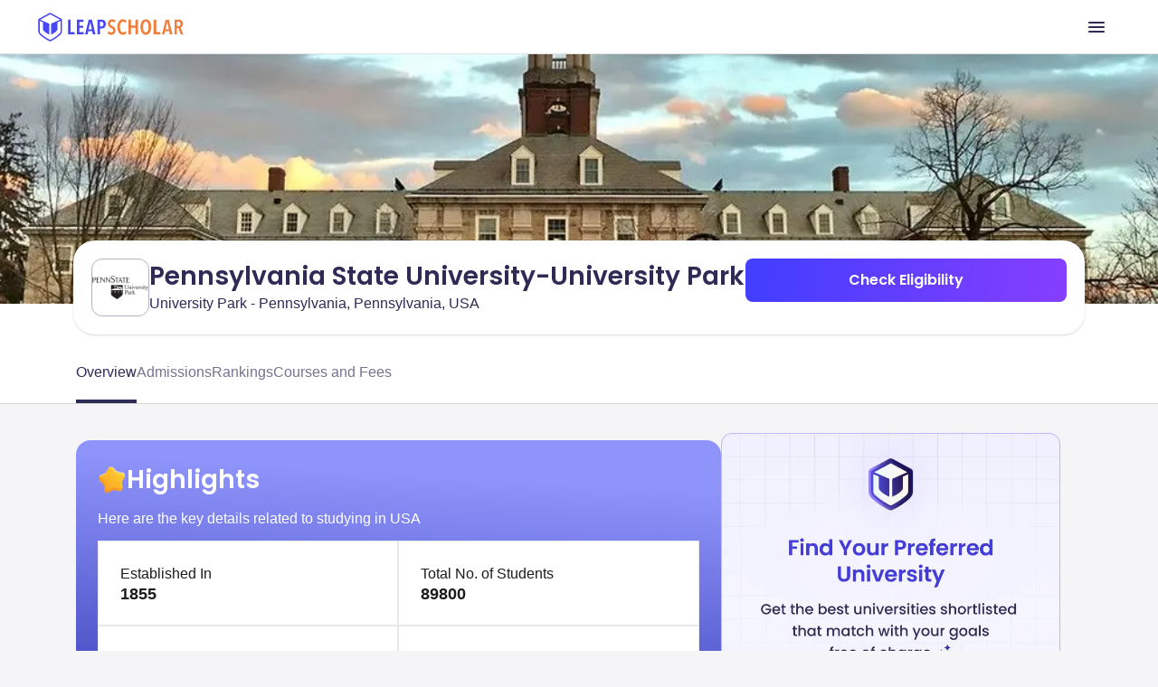

--- FILE ---
content_type: application/javascript
request_url: https://d14lg9nzq1d3lc.cloudfront.net/astro_tapri/_astro/segment.G485xP9D.js
body_size: 14177
content:
import{c as _a,g as Ta}from"./index.068npczX.js";import{f as Ba,a as Pa,i as ea}from"./common.kM7_3u6t.js";var ta={exports:{}};(function(g,a){(function(y,d){var P="1.0.37",M="",R="?",p="function",E="undefined",J="object",L="string",sa="major",i="model",t="name",n="type",o="vendor",e="version",k="architecture",x="console",c="mobile",u="tablet",A="smarttv",_="wearable",Y="embedded",Z=500,K="Amazon",I="Apple",ra="ASUS",ca="BlackBerry",f="Browser",G="Chrome",Ca="Edge",D="Firefox",O="Google",ua="Huawei",Q="LG",X="Microsoft",la="Motorola",j="Opera",V="Samsung",da="Sharp",q="Sony",$="Xiaomi",aa="Zebra",ma="Facebook",ba="Chromium OS",wa="Mac OS",Ma=function(l,b){var r={};for(var h in l)b[h]&&b[h].length%2===0?r[h]=b[h].concat(l[h]):r[h]=l[h];return r},F=function(l){for(var b={},r=0;r<l.length;r++)b[l[r].toUpperCase()]=l[r];return b},ga=function(l,b){return typeof l===L?U(b).indexOf(U(l))!==-1:!1},U=function(l){return l.toLowerCase()},fa=function(l){return typeof l===L?l.replace(/[^\d\.]/g,M).split(".")[0]:d},na=function(l,b){if(typeof l===L)return l=l.replace(/^\s\s*/,M),typeof b===E?l:l.substring(0,Z)},z=function(l,b){for(var r=0,h,C,S,m,s,N;r<b.length&&!s;){var oa=b[r],Aa=b[r+1];for(h=C=0;h<oa.length&&!s&&oa[h];)if(s=oa[h++].exec(l),s)for(S=0;S<Aa.length;S++)N=s[++C],m=Aa[S],typeof m===J&&m.length>0?m.length===2?typeof m[1]==p?this[m[0]]=m[1].call(this,N):this[m[0]]=m[1]:m.length===3?typeof m[1]===p&&!(m[1].exec&&m[1].test)?this[m[0]]=N?m[1].call(this,N,m[2]):d:this[m[0]]=N?N.replace(m[1],m[2]):d:m.length===4&&(this[m[0]]=N?m[3].call(this,N.replace(m[1],m[2])):d):this[m]=N||d;r+=2}},ia=function(l,b){for(var r in b)if(typeof b[r]===J&&b[r].length>0){for(var h=0;h<b[r].length;h++)if(ga(b[r][h],l))return r===R?d:r}else if(ga(b[r],l))return r===R?d:r;return l},pa={"1.0":"/8","1.2":"/1","1.3":"/3","2.0":"/412","2.0.2":"/416","2.0.3":"/417","2.0.4":"/419","?":"/"},ha={ME:"4.90","NT 3.11":"NT3.51","NT 4.0":"NT4.0",2e3:"NT 5.0",XP:["NT 5.1","NT 5.2"],Vista:"NT 6.0",7:"NT 6.1",8:"NT 6.2","8.1":"NT 6.3",10:["NT 6.4","NT 10.0"],RT:"ARM"},ya={browser:[[/\b(?:crmo|crios)\/([\w\.]+)/i],[e,[t,"Chrome"]],[/edg(?:e|ios|a)?\/([\w\.]+)/i],[e,[t,"Edge"]],[/(opera mini)\/([-\w\.]+)/i,/(opera [mobiletab]{3,6})\b.+version\/([-\w\.]+)/i,/(opera)(?:.+version\/|[\/ ]+)([\w\.]+)/i],[t,e],[/opios[\/ ]+([\w\.]+)/i],[e,[t,j+" Mini"]],[/\bopr\/([\w\.]+)/i],[e,[t,j]],[/\bb[ai]*d(?:uhd|[ub]*[aekoprswx]{5,6})[\/ ]?([\w\.]+)/i],[e,[t,"Baidu"]],[/(kindle)\/([\w\.]+)/i,/(lunascape|maxthon|netfront|jasmine|blazer)[\/ ]?([\w\.]*)/i,/(avant|iemobile|slim)\s?(?:browser)?[\/ ]?([\w\.]*)/i,/(?:ms|\()(ie) ([\w\.]+)/i,/(flock|rockmelt|midori|epiphany|silk|skyfire|bolt|iron|vivaldi|iridium|phantomjs|bowser|quark|qupzilla|falkon|rekonq|puffin|brave|whale(?!.+naver)|qqbrowserlite|qq|duckduckgo)\/([-\w\.]+)/i,/(heytap|ovi)browser\/([\d\.]+)/i,/(weibo)__([\d\.]+)/i],[t,e],[/(?:\buc? ?browser|(?:juc.+)ucweb)[\/ ]?([\w\.]+)/i],[e,[t,"UC"+f]],[/microm.+\bqbcore\/([\w\.]+)/i,/\bqbcore\/([\w\.]+).+microm/i,/micromessenger\/([\w\.]+)/i],[e,[t,"WeChat"]],[/konqueror\/([\w\.]+)/i],[e,[t,"Konqueror"]],[/trident.+rv[: ]([\w\.]{1,9})\b.+like gecko/i],[e,[t,"IE"]],[/ya(?:search)?browser\/([\w\.]+)/i],[e,[t,"Yandex"]],[/slbrowser\/([\w\.]+)/i],[e,[t,"Smart Lenovo "+f]],[/(avast|avg)\/([\w\.]+)/i],[[t,/(.+)/,"$1 Secure "+f],e],[/\bfocus\/([\w\.]+)/i],[e,[t,D+" Focus"]],[/\bopt\/([\w\.]+)/i],[e,[t,j+" Touch"]],[/coc_coc\w+\/([\w\.]+)/i],[e,[t,"Coc Coc"]],[/dolfin\/([\w\.]+)/i],[e,[t,"Dolphin"]],[/coast\/([\w\.]+)/i],[e,[t,j+" Coast"]],[/miuibrowser\/([\w\.]+)/i],[e,[t,"MIUI "+f]],[/fxios\/([-\w\.]+)/i],[e,[t,D]],[/\bqihu|(qi?ho?o?|360)browser/i],[[t,"360 "+f]],[/(oculus|sailfish|huawei|vivo)browser\/([\w\.]+)/i],[[t,/(.+)/,"$1 "+f],e],[/samsungbrowser\/([\w\.]+)/i],[e,[t,V+" Internet"]],[/(comodo_dragon)\/([\w\.]+)/i],[[t,/_/g," "],e],[/metasr[\/ ]?([\d\.]+)/i],[e,[t,"Sogou Explorer"]],[/(sogou)mo\w+\/([\d\.]+)/i],[[t,"Sogou Mobile"],e],[/(electron)\/([\w\.]+) safari/i,/(tesla)(?: qtcarbrowser|\/(20\d\d\.[-\w\.]+))/i,/m?(qqbrowser|2345Explorer)[\/ ]?([\w\.]+)/i],[t,e],[/(lbbrowser)/i,/\[(linkedin)app\]/i],[t],[/((?:fban\/fbios|fb_iab\/fb4a)(?!.+fbav)|;fbav\/([\w\.]+);)/i],[[t,ma],e],[/(Klarna)\/([\w\.]+)/i,/(kakao(?:talk|story))[\/ ]([\w\.]+)/i,/(naver)\(.*?(\d+\.[\w\.]+).*\)/i,/safari (line)\/([\w\.]+)/i,/\b(line)\/([\w\.]+)\/iab/i,/(alipay)client\/([\w\.]+)/i,/(chromium|instagram|snapchat)[\/ ]([-\w\.]+)/i],[t,e],[/\bgsa\/([\w\.]+) .*safari\//i],[e,[t,"GSA"]],[/musical_ly(?:.+app_?version\/|_)([\w\.]+)/i],[e,[t,"TikTok"]],[/headlesschrome(?:\/([\w\.]+)| )/i],[e,[t,G+" Headless"]],[/ wv\).+(chrome)\/([\w\.]+)/i],[[t,G+" WebView"],e],[/droid.+ version\/([\w\.]+)\b.+(?:mobile safari|safari)/i],[e,[t,"Android "+f]],[/(chrome|omniweb|arora|[tizenoka]{5} ?browser)\/v?([\w\.]+)/i],[t,e],[/version\/([\w\.\,]+) .*mobile\/\w+ (safari)/i],[e,[t,"Mobile Safari"]],[/version\/([\w(\.|\,)]+) .*(mobile ?safari|safari)/i],[e,t],[/webkit.+?(mobile ?safari|safari)(\/[\w\.]+)/i],[t,[e,ia,pa]],[/(webkit|khtml)\/([\w\.]+)/i],[t,e],[/(navigator|netscape\d?)\/([-\w\.]+)/i],[[t,"Netscape"],e],[/mobile vr; rv:([\w\.]+)\).+firefox/i],[e,[t,D+" Reality"]],[/ekiohf.+(flow)\/([\w\.]+)/i,/(swiftfox)/i,/(icedragon|iceweasel|camino|chimera|fennec|maemo browser|minimo|conkeror|klar)[\/ ]?([\w\.\+]+)/i,/(seamonkey|k-meleon|icecat|iceape|firebird|phoenix|palemoon|basilisk|waterfox)\/([-\w\.]+)$/i,/(firefox)\/([\w\.]+)/i,/(mozilla)\/([\w\.]+) .+rv\:.+gecko\/\d+/i,/(polaris|lynx|dillo|icab|doris|amaya|w3m|netsurf|sleipnir|obigo|mosaic|(?:go|ice|up)[\. ]?browser)[-\/ ]?v?([\w\.]+)/i,/(links) \(([\w\.]+)/i,/panasonic;(viera)/i],[t,e],[/(cobalt)\/([\w\.]+)/i],[t,[e,/master.|lts./,""]]],cpu:[[/(?:(amd|x(?:(?:86|64)[-_])?|wow|win)64)[;\)]/i],[[k,"amd64"]],[/(ia32(?=;))/i],[[k,U]],[/((?:i[346]|x)86)[;\)]/i],[[k,"ia32"]],[/\b(aarch64|arm(v?8e?l?|_?64))\b/i],[[k,"arm64"]],[/\b(arm(?:v[67])?ht?n?[fl]p?)\b/i],[[k,"armhf"]],[/windows (ce|mobile); ppc;/i],[[k,"arm"]],[/((?:ppc|powerpc)(?:64)?)(?: mac|;|\))/i],[[k,/ower/,M,U]],[/(sun4\w)[;\)]/i],[[k,"sparc"]],[/((?:avr32|ia64(?=;))|68k(?=\))|\barm(?=v(?:[1-7]|[5-7]1)l?|;|eabi)|(?=atmel )avr|(?:irix|mips|sparc)(?:64)?\b|pa-risc)/i],[[k,U]]],device:[[/\b(sch-i[89]0\d|shw-m380s|sm-[ptx]\w{2,4}|gt-[pn]\d{2,4}|sgh-t8[56]9|nexus 10)/i],[i,[o,V],[n,u]],[/\b((?:s[cgp]h|gt|sm)-\w+|sc[g-]?[\d]+a?|galaxy nexus)/i,/samsung[- ]([-\w]+)/i,/sec-(sgh\w+)/i],[i,[o,V],[n,c]],[/(?:\/|\()(ip(?:hone|od)[\w, ]*)(?:\/|;)/i],[i,[o,I],[n,c]],[/\((ipad);[-\w\),; ]+apple/i,/applecoremedia\/[\w\.]+ \((ipad)/i,/\b(ipad)\d\d?,\d\d?[;\]].+ios/i],[i,[o,I],[n,u]],[/(macintosh);/i],[i,[o,I]],[/\b(sh-?[altvz]?\d\d[a-ekm]?)/i],[i,[o,da],[n,c]],[/\b((?:ag[rs][23]?|bah2?|sht?|btv)-a?[lw]\d{2})\b(?!.+d\/s)/i],[i,[o,ua],[n,u]],[/(?:huawei|honor)([-\w ]+)[;\)]/i,/\b(nexus 6p|\w{2,4}e?-[atu]?[ln][\dx][012359c][adn]?)\b(?!.+d\/s)/i],[i,[o,ua],[n,c]],[/\b(poco[\w ]+|m2\d{3}j\d\d[a-z]{2})(?: bui|\))/i,/\b; (\w+) build\/hm\1/i,/\b(hm[-_ ]?note?[_ ]?(?:\d\w)?) bui/i,/\b(redmi[\-_ ]?(?:note|k)?[\w_ ]+)(?: bui|\))/i,/oid[^\)]+; (m?[12][0-389][01]\w{3,6}[c-y])( bui|; wv|\))/i,/\b(mi[-_ ]?(?:a\d|one|one[_ ]plus|note lte|max|cc)?[_ ]?(?:\d?\w?)[_ ]?(?:plus|se|lite)?)(?: bui|\))/i],[[i,/_/g," "],[o,$],[n,c]],[/oid[^\)]+; (2\d{4}(283|rpbf)[cgl])( bui|\))/i,/\b(mi[-_ ]?(?:pad)(?:[\w_ ]+))(?: bui|\))/i],[[i,/_/g," "],[o,$],[n,u]],[/; (\w+) bui.+ oppo/i,/\b(cph[12]\d{3}|p(?:af|c[al]|d\w|e[ar])[mt]\d0|x9007|a101op)\b/i],[i,[o,"OPPO"],[n,c]],[/vivo (\w+)(?: bui|\))/i,/\b(v[12]\d{3}\w?[at])(?: bui|;)/i],[i,[o,"Vivo"],[n,c]],[/\b(rmx[1-3]\d{3})(?: bui|;|\))/i],[i,[o,"Realme"],[n,c]],[/\b(milestone|droid(?:[2-4x]| (?:bionic|x2|pro|razr))?:?( 4g)?)\b[\w ]+build\//i,/\bmot(?:orola)?[- ](\w*)/i,/((?:moto[\w\(\) ]+|xt\d{3,4}|nexus 6)(?= bui|\)))/i],[i,[o,la],[n,c]],[/\b(mz60\d|xoom[2 ]{0,2}) build\//i],[i,[o,la],[n,u]],[/((?=lg)?[vl]k\-?\d{3}) bui| 3\.[-\w; ]{10}lg?-([06cv9]{3,4})/i],[i,[o,Q],[n,u]],[/(lm(?:-?f100[nv]?|-[\w\.]+)(?= bui|\))|nexus [45])/i,/\blg[-e;\/ ]+((?!browser|netcast|android tv)\w+)/i,/\blg-?([\d\w]+) bui/i],[i,[o,Q],[n,c]],[/(ideatab[-\w ]+)/i,/lenovo ?(s[56]000[-\w]+|tab(?:[\w ]+)|yt[-\d\w]{6}|tb[-\d\w]{6})/i],[i,[o,"Lenovo"],[n,u]],[/(?:maemo|nokia).*(n900|lumia \d+)/i,/nokia[-_ ]?([-\w\.]*)/i],[[i,/_/g," "],[o,"Nokia"],[n,c]],[/(pixel c)\b/i],[i,[o,O],[n,u]],[/droid.+; (pixel[\daxl ]{0,6})(?: bui|\))/i],[i,[o,O],[n,c]],[/droid.+ (a?\d[0-2]{2}so|[c-g]\d{4}|so[-gl]\w+|xq-a\w[4-7][12])(?= bui|\).+chrome\/(?![1-6]{0,1}\d\.))/i],[i,[o,q],[n,c]],[/sony tablet [ps]/i,/\b(?:sony)?sgp\w+(?: bui|\))/i],[[i,"Xperia Tablet"],[o,q],[n,u]],[/ (kb2005|in20[12]5|be20[12][59])\b/i,/(?:one)?(?:plus)? (a\d0\d\d)(?: b|\))/i],[i,[o,"OnePlus"],[n,c]],[/(alexa)webm/i,/(kf[a-z]{2}wi|aeo[c-r]{2})( bui|\))/i,/(kf[a-z]+)( bui|\)).+silk\//i],[i,[o,K],[n,u]],[/((?:sd|kf)[0349hijorstuw]+)( bui|\)).+silk\//i],[[i,/(.+)/g,"Fire Phone $1"],[o,K],[n,c]],[/(playbook);[-\w\),; ]+(rim)/i],[i,o,[n,u]],[/\b((?:bb[a-f]|st[hv])100-\d)/i,/\(bb10; (\w+)/i],[i,[o,ca],[n,c]],[/(?:\b|asus_)(transfo[prime ]{4,10} \w+|eeepc|slider \w+|nexus 7|padfone|p00[cj])/i],[i,[o,ra],[n,u]],[/ (z[bes]6[027][012][km][ls]|zenfone \d\w?)\b/i],[i,[o,ra],[n,c]],[/(nexus 9)/i],[i,[o,"HTC"],[n,u]],[/(htc)[-;_ ]{1,2}([\w ]+(?=\)| bui)|\w+)/i,/(zte)[- ]([\w ]+?)(?: bui|\/|\))/i,/(alcatel|geeksphone|nexian|panasonic(?!(?:;|\.))|sony(?!-bra))[-_ ]?([-\w]*)/i],[o,[i,/_/g," "],[n,c]],[/droid.+; ([ab][1-7]-?[0178a]\d\d?)/i],[i,[o,"Acer"],[n,u]],[/droid.+; (m[1-5] note) bui/i,/\bmz-([-\w]{2,})/i],[i,[o,"Meizu"],[n,c]],[/; ((?:power )?armor(?:[\w ]{0,8}))(?: bui|\))/i],[i,[o,"Ulefone"],[n,c]],[/(blackberry|benq|palm(?=\-)|sonyericsson|acer|asus|dell|meizu|motorola|polytron|infinix|tecno)[-_ ]?([-\w]*)/i,/(hp) ([\w ]+\w)/i,/(asus)-?(\w+)/i,/(microsoft); (lumia[\w ]+)/i,/(lenovo)[-_ ]?([-\w]+)/i,/(jolla)/i,/(oppo) ?([\w ]+) bui/i],[o,i,[n,c]],[/(kobo)\s(ereader|touch)/i,/(archos) (gamepad2?)/i,/(hp).+(touchpad(?!.+tablet)|tablet)/i,/(kindle)\/([\w\.]+)/i,/(nook)[\w ]+build\/(\w+)/i,/(dell) (strea[kpr\d ]*[\dko])/i,/(le[- ]+pan)[- ]+(\w{1,9}) bui/i,/(trinity)[- ]*(t\d{3}) bui/i,/(gigaset)[- ]+(q\w{1,9}) bui/i,/(vodafone) ([\w ]+)(?:\)| bui)/i],[o,i,[n,u]],[/(surface duo)/i],[i,[o,X],[n,u]],[/droid [\d\.]+; (fp\du?)(?: b|\))/i],[i,[o,"Fairphone"],[n,c]],[/(u304aa)/i],[i,[o,"AT&T"],[n,c]],[/\bsie-(\w*)/i],[i,[o,"Siemens"],[n,c]],[/\b(rct\w+) b/i],[i,[o,"RCA"],[n,u]],[/\b(venue[\d ]{2,7}) b/i],[i,[o,"Dell"],[n,u]],[/\b(q(?:mv|ta)\w+) b/i],[i,[o,"Verizon"],[n,u]],[/\b(?:barnes[& ]+noble |bn[rt])([\w\+ ]*) b/i],[i,[o,"Barnes & Noble"],[n,u]],[/\b(tm\d{3}\w+) b/i],[i,[o,"NuVision"],[n,u]],[/\b(k88) b/i],[i,[o,"ZTE"],[n,u]],[/\b(nx\d{3}j) b/i],[i,[o,"ZTE"],[n,c]],[/\b(gen\d{3}) b.+49h/i],[i,[o,"Swiss"],[n,c]],[/\b(zur\d{3}) b/i],[i,[o,"Swiss"],[n,u]],[/\b((zeki)?tb.*\b) b/i],[i,[o,"Zeki"],[n,u]],[/\b([yr]\d{2}) b/i,/\b(dragon[- ]+touch |dt)(\w{5}) b/i],[[o,"Dragon Touch"],i,[n,u]],[/\b(ns-?\w{0,9}) b/i],[i,[o,"Insignia"],[n,u]],[/\b((nxa|next)-?\w{0,9}) b/i],[i,[o,"NextBook"],[n,u]],[/\b(xtreme\_)?(v(1[045]|2[015]|[3469]0|7[05])) b/i],[[o,"Voice"],i,[n,c]],[/\b(lvtel\-)?(v1[12]) b/i],[[o,"LvTel"],i,[n,c]],[/\b(ph-1) /i],[i,[o,"Essential"],[n,c]],[/\b(v(100md|700na|7011|917g).*\b) b/i],[i,[o,"Envizen"],[n,u]],[/\b(trio[-\w\. ]+) b/i],[i,[o,"MachSpeed"],[n,u]],[/\btu_(1491) b/i],[i,[o,"Rotor"],[n,u]],[/(shield[\w ]+) b/i],[i,[o,"Nvidia"],[n,u]],[/(sprint) (\w+)/i],[o,i,[n,c]],[/(kin\.[onetw]{3})/i],[[i,/\./g," "],[o,X],[n,c]],[/droid.+; (cc6666?|et5[16]|mc[239][23]x?|vc8[03]x?)\)/i],[i,[o,aa],[n,u]],[/droid.+; (ec30|ps20|tc[2-8]\d[kx])\)/i],[i,[o,aa],[n,c]],[/smart-tv.+(samsung)/i],[o,[n,A]],[/hbbtv.+maple;(\d+)/i],[[i,/^/,"SmartTV"],[o,V],[n,A]],[/(nux; netcast.+smarttv|lg (netcast\.tv-201\d|android tv))/i],[[o,Q],[n,A]],[/(apple) ?tv/i],[o,[i,I+" TV"],[n,A]],[/crkey/i],[[i,G+"cast"],[o,O],[n,A]],[/droid.+aft(\w+)( bui|\))/i],[i,[o,K],[n,A]],[/\(dtv[\);].+(aquos)/i,/(aquos-tv[\w ]+)\)/i],[i,[o,da],[n,A]],[/(bravia[\w ]+)( bui|\))/i],[i,[o,q],[n,A]],[/(mitv-\w{5}) bui/i],[i,[o,$],[n,A]],[/Hbbtv.*(technisat) (.*);/i],[o,i,[n,A]],[/\b(roku)[\dx]*[\)\/]((?:dvp-)?[\d\.]*)/i,/hbbtv\/\d+\.\d+\.\d+ +\([\w\+ ]*; *([\w\d][^;]*);([^;]*)/i],[[o,na],[i,na],[n,A]],[/\b(android tv|smart[- ]?tv|opera tv|tv; rv:)\b/i],[[n,A]],[/(ouya)/i,/(nintendo) ([wids3utch]+)/i],[o,i,[n,x]],[/droid.+; (shield) bui/i],[i,[o,"Nvidia"],[n,x]],[/(playstation [345portablevi]+)/i],[i,[o,q],[n,x]],[/\b(xbox(?: one)?(?!; xbox))[\); ]/i],[i,[o,X],[n,x]],[/((pebble))app/i],[o,i,[n,_]],[/(watch)(?: ?os[,\/]|\d,\d\/)[\d\.]+/i],[i,[o,I],[n,_]],[/droid.+; (glass) \d/i],[i,[o,O],[n,_]],[/droid.+; (wt63?0{2,3})\)/i],[i,[o,aa],[n,_]],[/(quest( 2| pro)?)/i],[i,[o,ma],[n,_]],[/(tesla)(?: qtcarbrowser|\/[-\w\.]+)/i],[o,[n,Y]],[/(aeobc)\b/i],[i,[o,K],[n,Y]],[/droid .+?; ([^;]+?)(?: bui|; wv\)|\) applew).+? mobile safari/i],[i,[n,c]],[/droid .+?; ([^;]+?)(?: bui|\) applew).+?(?! mobile) safari/i],[i,[n,u]],[/\b((tablet|tab)[;\/]|focus\/\d(?!.+mobile))/i],[[n,u]],[/(phone|mobile(?:[;\/]| [ \w\/\.]*safari)|pda(?=.+windows ce))/i],[[n,c]],[/(android[-\w\. ]{0,9});.+buil/i],[i,[o,"Generic"]]],engine:[[/windows.+ edge\/([\w\.]+)/i],[e,[t,Ca+"HTML"]],[/webkit\/537\.36.+chrome\/(?!27)([\w\.]+)/i],[e,[t,"Blink"]],[/(presto)\/([\w\.]+)/i,/(webkit|trident|netfront|netsurf|amaya|lynx|w3m|goanna)\/([\w\.]+)/i,/ekioh(flow)\/([\w\.]+)/i,/(khtml|tasman|links)[\/ ]\(?([\w\.]+)/i,/(icab)[\/ ]([23]\.[\d\.]+)/i,/\b(libweb)/i],[t,e],[/rv\:([\w\.]{1,9})\b.+(gecko)/i],[e,t]],os:[[/microsoft (windows) (vista|xp)/i],[t,e],[/(windows (?:phone(?: os)?|mobile))[\/ ]?([\d\.\w ]*)/i],[t,[e,ia,ha]],[/windows nt 6\.2; (arm)/i,/windows[\/ ]?([ntce\d\. ]+\w)(?!.+xbox)/i,/(?:win(?=3|9|n)|win 9x )([nt\d\.]+)/i],[[e,ia,ha],[t,"Windows"]],[/ip[honead]{2,4}\b(?:.*os ([\w]+) like mac|; opera)/i,/(?:ios;fbsv\/|iphone.+ios[\/ ])([\d\.]+)/i,/cfnetwork\/.+darwin/i],[[e,/_/g,"."],[t,"iOS"]],[/(mac os x) ?([\w\. ]*)/i,/(macintosh|mac_powerpc\b)(?!.+haiku)/i],[[t,wa],[e,/_/g,"."]],[/droid ([\w\.]+)\b.+(android[- ]x86|harmonyos)/i],[e,t],[/(android|webos|qnx|bada|rim tablet os|maemo|meego|sailfish)[-\/ ]?([\w\.]*)/i,/(blackberry)\w*\/([\w\.]*)/i,/(tizen|kaios)[\/ ]([\w\.]+)/i,/\((series40);/i],[t,e],[/\(bb(10);/i],[e,[t,ca]],[/(?:symbian ?os|symbos|s60(?=;)|series60)[-\/ ]?([\w\.]*)/i],[e,[t,"Symbian"]],[/mozilla\/[\d\.]+ \((?:mobile|tablet|tv|mobile; [\w ]+); rv:.+ gecko\/([\w\.]+)/i],[e,[t,D+" OS"]],[/web0s;.+rt(tv)/i,/\b(?:hp)?wos(?:browser)?\/([\w\.]+)/i],[e,[t,"webOS"]],[/watch(?: ?os[,\/]|\d,\d\/)([\d\.]+)/i],[e,[t,"watchOS"]],[/crkey\/([\d\.]+)/i],[e,[t,G+"cast"]],[/(cros) [\w]+(?:\)| ([\w\.]+)\b)/i],[[t,ba],e],[/panasonic;(viera)/i,/(netrange)mmh/i,/(nettv)\/(\d+\.[\w\.]+)/i,/(nintendo|playstation) ([wids345portablevuch]+)/i,/(xbox); +xbox ([^\);]+)/i,/\b(joli|palm)\b ?(?:os)?\/?([\w\.]*)/i,/(mint)[\/\(\) ]?(\w*)/i,/(mageia|vectorlinux)[; ]/i,/([kxln]?ubuntu|debian|suse|opensuse|gentoo|arch(?= linux)|slackware|fedora|mandriva|centos|pclinuxos|red ?hat|zenwalk|linpus|raspbian|plan 9|minix|risc os|contiki|deepin|manjaro|elementary os|sabayon|linspire)(?: gnu\/linux)?(?: enterprise)?(?:[- ]linux)?(?:-gnu)?[-\/ ]?(?!chrom|package)([-\w\.]*)/i,/(hurd|linux) ?([\w\.]*)/i,/(gnu) ?([\w\.]*)/i,/\b([-frentopcghs]{0,5}bsd|dragonfly)[\/ ]?(?!amd|[ix346]{1,2}86)([\w\.]*)/i,/(haiku) (\w+)/i],[t,e],[/(sunos) ?([\w\.\d]*)/i],[[t,"Solaris"],e],[/((?:open)?solaris)[-\/ ]?([\w\.]*)/i,/(aix) ((\d)(?=\.|\)| )[\w\.])*/i,/\b(beos|os\/2|amigaos|morphos|openvms|fuchsia|hp-ux|serenityos)/i,/(unix) ?([\w\.]*)/i],[t,e]]},v=function(l,b){if(typeof l===J&&(b=l,l=d),!(this instanceof v))return new v(l,b).getResult();var r=typeof y!==E&&y.navigator?y.navigator:d,h=l||(r&&r.userAgent?r.userAgent:M),C=r&&r.userAgentData?r.userAgentData:d,S=b?Ma(ya,b):ya,m=r&&r.userAgent==h;return this.getBrowser=function(){var s={};return s[t]=d,s[e]=d,z.call(s,h,S.browser),s[sa]=fa(s[e]),m&&r&&r.brave&&typeof r.brave.isBrave==p&&(s[t]="Brave"),s},this.getCPU=function(){var s={};return s[k]=d,z.call(s,h,S.cpu),s},this.getDevice=function(){var s={};return s[o]=d,s[i]=d,s[n]=d,z.call(s,h,S.device),m&&!s[n]&&C&&C.mobile&&(s[n]=c),m&&s[i]=="Macintosh"&&r&&typeof r.standalone!==E&&r.maxTouchPoints&&r.maxTouchPoints>2&&(s[i]="iPad",s[n]=u),s},this.getEngine=function(){var s={};return s[t]=d,s[e]=d,z.call(s,h,S.engine),s},this.getOS=function(){var s={};return s[t]=d,s[e]=d,z.call(s,h,S.os),m&&!s[t]&&C&&C.platform!="Unknown"&&(s[t]=C.platform.replace(/chrome os/i,ba).replace(/macos/i,wa)),s},this.getResult=function(){return{ua:this.getUA(),browser:this.getBrowser(),engine:this.getEngine(),os:this.getOS(),device:this.getDevice(),cpu:this.getCPU()}},this.getUA=function(){return h},this.setUA=function(s){return h=typeof s===L&&s.length>Z?na(s,Z):s,this},this.setUA(h),this};v.VERSION=P,v.BROWSER=F([t,e,sa]),v.CPU=F([k]),v.DEVICE=F([i,o,n,x,c,A,u,_,Y]),v.ENGINE=v.OS=F([t,e]),g.exports&&(a=g.exports=v),a.UAParser=v;var T=typeof y!==E&&(y.jQuery||y.Zepto);if(T&&!T.ua){var H=new v;T.ua=H.getResult(),T.ua.get=function(){return H.getUA()},T.ua.set=function(l){H.setUA(l);var b=H.getResult();for(var r in b)T.ua[r]=b[r]}}})(typeof window=="object"?window:_a)})(ta,ta.exports);var Ra=ta.exports;const xa=Ta(Ra),B=new xa;B.getBrowser();B.getCPU();const Ia=B.getDevice();B.getEngine();const Ua=B.getOS();B.getUA();const za=(g,a="none")=>g||a,ka={Mobile:"mobile",Tablet:"tablet",SmartTv:"smarttv",Console:"console",Wearable:"wearable",Embedded:"embedded",Browser:void 0},Ea=({type:g})=>g===ka.Mobile||g===ka.Tablet,La=({name:g})=>za(g),W=Ea(Ia),va=La(Ua),Ka="Andorra",Ga="India",Da="United Arab Emirates",Oa="Afghanistan",ja="Albania",Va="Armenia",qa="Antarctica",Fa="Antarctica",Ha="Antarctica",Wa="Antarctica",Ja="Antarctica",Ya="Antarctica",Za="Antarctica",Qa="Argentina",Xa="Argentina",$a="Argentina",an="Argentina",nn="Argentina",on="Argentina",tn="Argentina",en="Argentina",sn="Argentina",rn="Argentina",cn="Argentina",un="Argentina",ln="Samoa (American)",dn="Austria",mn="Australia",bn="Australia",wn="Australia",gn="Australia",hn="Australia",yn="Australia",An="Australia",kn="Australia",vn="Australia",Sn="Australia",Nn="Australia",Cn="Australia",Mn="Azerbaijan",fn="Barbados",pn="Bangladesh",_n="Belgium",Tn="Bulgaria",Bn="Bermuda",Pn="Brunei",Rn="Bolivia",xn="Brazil",In="Brazil",Un="Brazil",zn="Brazil",En="Brazil",Ln="Brazil",Kn="Brazil",Gn="Brazil",Dn="Brazil",On="Brazil",jn="Brazil",Vn="Brazil",qn="Brazil",Fn="Brazil",Hn="Brazil",Wn="Brazil",Jn="Bhutan",Yn="Belarus",Zn="Belize",Qn="Canada",Xn="Canada",$n="Canada",ai="Canada",ni="Canada",ii="Canada",oi="Canada",ti="Canada",ei="Canada",si="Canada",ri="Canada",ci="Canada",ui="Canada",li="Canada",di="Canada",mi="Canada",bi="Canada",wi="Canada",gi="Canada",hi="Canada",yi="Canada",Ai="Canada",ki="Canada",vi="Canada",Si="Canada",Ni="Cocos (Keeling) Islands",Ci="Switzerland",Mi="Côte d'Ivoire",fi="Cook Islands",pi="Chile",_i="Chile",Ti="Chile",Bi="China",Pi="China",Ri="Colombia",xi="Costa Rica",Ii="Cuba",Ui="Cape Verde",zi="Christmas Island",Ei="Cyprus",Li="Cyprus",Ki="Czech Republic",Gi="Germany",Di="Denmark",Oi="Dominican Republic",ji="Algeria",Vi="Ecuador",qi="Ecuador",Fi="Estonia",Hi="Egypt",Wi="Western Sahara",Ji="Spain",Yi="Spain",Zi="Spain",Qi="Finland",Xi="Fiji",$i="Falkland Islands",ao="Micronesia",no="Micronesia",io="Micronesia",oo="Faroe Islands",to="France",eo="Britain (UK)",so="Georgia",ro="French Guiana",co="Gibraltar",uo="Greenland",lo="Greenland",mo="Greenland",bo="Greenland",wo="Greece",go="South Georgia & the South Sandwich Islands",ho="Guatemala",yo="Guam",Ao="Guinea-Bissau",ko="Guyana",vo="Hong Kong",So="Honduras",No="Hungary",Co="Indonesia",Mo="Indonesia",fo="Indonesia",po="Indonesia",_o="Ireland",To="Israel",Bo="India",Po="British Indian Ocean Territory",Ro="Iraq",xo="Iran",Io="Iceland",Uo="Italy",zo="Jamaica",Eo="Jordan",Lo="Japan",Ko="Kenya",Go="Kyrgyzstan",Do="Kiribati",Oo="Kiribati",jo="Kiribati",Vo="Korea (North)",qo="Korea (South)",Fo="Kazakhstan",Ho="Kazakhstan",Wo="Kazakhstan",Jo="Kazakhstan",Yo="Kazakhstan",Zo="Kazakhstan",Qo="Kazakhstan",Xo="Lebanon",$o="Sri Lanka",at="Liberia",nt="Lithuania",it="Luxembourg",ot="Latvia",tt="Libya",et="Morocco",st="Monaco",rt="Moldova",ct="Marshall Islands",ut="Marshall Islands",lt="Myanmar (Burma)",dt="Mongolia",mt="Mongolia",bt="Mongolia",wt="Macau",gt="Martinique",ht="Malta",yt="Mauritius",At="Maldives",kt="Mexico",vt="Mexico",St="Mexico",Nt="Mexico",Ct="Mexico",Mt="Mexico",ft="Mexico",pt="Mexico",_t="Mexico",Tt="Mexico",Bt="Mexico",Pt="Malaysia",Rt="Malaysia",xt="Mozambique",It="Namibia",Ut="New Caledonia",zt="Norfolk Island",Et="Nigeria",Lt="Nicaragua",Kt="Netherlands",Gt="Norway",Dt="Nepal",Ot="Nauru",jt="Niue",Vt="New Zealand",qt="New Zealand",Ft="Panama",Ht="Peru",Wt="French Polynesia",Jt="French Polynesia",Yt="French Polynesia",Zt="Papua New Guinea",Qt="Papua New Guinea",Xt="Philippines",$t="Pakistan",ae="Poland",ne="St Pierre & Miquelon",ie="Pitcairn",oe="Puerto Rico",te="Palestine",ee="Palestine",se="Portugal",re="Portugal",ce="Portugal",ue="Palau",le="Paraguay",de="Qatar",me="Réunion",be="Romania",we="Serbia",ge="Russia",he="Russia",ye="Russia",Ae="Russia",ke="Russia",ve="Russia",Se="Russia",Ne="Russia",Ce="Russia",Me="Russia",fe="Russia",pe="Russia",_e="Russia",Te="Russia",Be="Russia",Pe="Russia",Re="Russia",xe="Russia",Ie="Russia",Ue="Russia",ze="Russia",Ee="Russia",Le="Russia",Ke="Russia",Ge="Russia",De="Russia",Oe="Saudi Arabia",je="Solomon Islands",Ve="Seychelles",qe="Sudan",Fe="Sweden",He="Singapore",We="Suriname",Je="South Sudan",Ye="Sao Tome & Principe",Ze="El Salvador",Qe="Syria",Xe="Turks & Caicos Is",$e="Chad",as="French Southern & Antarctic Lands",ns="Thailand",is="Tajikistan",os="Tokelau",ts="East Timor",es="Turkmenistan",ss="Tunisia",rs="Tonga",cs="Turkey",us="Tuvalu",ls="Taiwan",ds="Ukraine",ms="Ukraine",bs="Ukraine",ws="US minor outlying islands",gs="United States",hs="United States",ys="United States",As="United States",ks="United States",vs="United States",Ss="United States",Ns="United States",Cs="United States",Ms="United States",fs="United States",ps="United States",_s="United States",Ts="United States",Bs="United States",Ps="United States",Rs="United States",xs="United States",Is="United States",Us="United States",zs="United States",Es="United States",Ls="United States",Ks="United States",Gs="United States",Ds="United States",Os="United States",js="United States",Vs="United States",qs="Uruguay",Fs="Uzbekistan",Hs="Uzbekistan",Ws="Venezuela",Js="Vietnam",Ys="Vanuatu",Zs="Wallis & Futuna",Qs="Samoa (western)",Xs="South Africa",$s="Antigua & Barbuda",ar="Anguilla",nr="Angola",ir="Antarctica",or="Antarctica",tr="Antarctica",er="Aruba",sr="Åland Islands",rr="Bosnia & Herzegovina",cr="Burkina Faso",ur="Bahrain",lr="Burundi",dr="St Barthelemy",mr="Caribbean NL",br="Bahamas",wr="Botswana",gr="Canada",hr="Canada",yr="Congo (Dem. Rep.)",Ar="Congo (Dem. Rep.)",kr="Central African Rep.",vr="Congo (Rep.)",Sr="Cameroon",Nr="Curaçao",Cr="Germany",Mr="Djibouti",fr="Dominica",pr="Eritrea",_r="Ethiopia",Tr="Gabon",Br="Grenada",Pr="Guernsey",Rr="Ghana",xr="Gambia",Ir="Guinea",Ur="Guadeloupe",zr="Equatorial Guinea",Er="Croatia",Lr="Isle of Man",Kr="Jersey",Gr="Cambodia",Dr="Comoros",Or="St Kitts & Nevis",jr="Kuwait",Vr="Cayman Islands",qr="Laos",Fr="St Lucia",Hr="Liechtenstein",Wr="Lesotho",Jr="Montenegro",Yr="St Martin (French)",Zr="Madagascar",Qr="North Macedonia",Xr="Mali",$r="Northern Mariana Islands",ac="Mauritania",nc="Montserrat",ic="Malawi",oc="Niger",tc="Oman",ec="Rwanda",sc="St Helena",rc="Slovenia",cc="Svalbard & Jan Mayen",uc="Slovakia",lc="Sierra Leone",dc="San Marino",mc="Senegal",bc="Somalia",wc="St Maarten (Dutch)",gc="Eswatini (Swaziland)",hc="Togo",yc="Trinidad & Tobago",Ac="Tanzania",kc="Uganda",vc="US minor outlying islands",Sc="Vatican City",Nc="St Vincent",Cc="Virgin Islands (UK)",Mc="Virgin Islands (US)",fc="Yemen",pc="Mayotte",_c="Zambia",Tc="Zimbabwe",Bc={Andorra:Ka,Calcutta:Ga,Dubai:Da,Kabul:Oa,Tirane:ja,Yerevan:Va,Casey:qa,Davis:Fa,Mawson:Ha,Palmer:Wa,Rothera:Ja,Troll:Ya,Vostok:Za,Buenos_Aires:Qa,Cordoba:Xa,Salta:$a,Jujuy:an,Tucuman:nn,Catamarca:on,La_Rioja:tn,San_Juan:en,Mendoza:sn,San_Luis:rn,Rio_Gallegos:cn,Ushuaia:un,Pago_Pago:ln,Vienna:dn,Lord_Howe:mn,Macquarie:bn,Hobart:wn,Melbourne:gn,Sydney:hn,Broken_Hill:yn,Brisbane:An,Lindeman:kn,Adelaide:vn,Darwin:Sn,Perth:Nn,Eucla:Cn,Baku:Mn,Barbados:fn,Dhaka:pn,Brussels:_n,Sofia:Tn,Bermuda:Bn,Brunei:Pn,La_Paz:Rn,Noronha:xn,Belem:In,Fortaleza:Un,Recife:zn,Araguaina:En,Maceio:Ln,Bahia:Kn,Sao_Paulo:Gn,Campo_Grande:Dn,Cuiaba:On,Santarem:jn,Porto_Velho:Vn,Boa_Vista:qn,Manaus:Fn,Eirunepe:Hn,Rio_Branco:Wn,Thimphu:Jn,Minsk:Yn,Belize:Zn,St_Johns:Qn,Halifax:Xn,Glace_Bay:$n,Moncton:ai,Goose_Bay:ni,Toronto:ii,Nipigon:oi,Thunder_Bay:ti,Iqaluit:ei,Pangnirtung:si,Winnipeg:ri,Rainy_River:ci,Resolute:ui,Rankin_Inlet:li,Regina:di,Swift_Current:mi,Edmonton:bi,Cambridge_Bay:wi,Yellowknife:gi,Inuvik:hi,Dawson_Creek:yi,Fort_Nelson:Ai,Whitehorse:ki,Dawson:vi,Vancouver:Si,Cocos:Ni,Zurich:Ci,Abidjan:Mi,Rarotonga:fi,Santiago:pi,Punta_Arenas:_i,Easter:Ti,Shanghai:Bi,Urumqi:Pi,Bogota:Ri,Costa_Rica:xi,Havana:Ii,Cape_Verde:Ui,Christmas:zi,Nicosia:Ei,Famagusta:Li,Prague:Ki,Berlin:Gi,Copenhagen:Di,Santo_Domingo:Oi,Algiers:ji,Guayaquil:Vi,Galapagos:qi,Tallinn:Fi,Cairo:Hi,El_Aaiun:Wi,Madrid:Ji,Ceuta:Yi,Canary:Zi,Helsinki:Qi,Fiji:Xi,Stanley:$i,Chuuk:ao,Pohnpei:no,Kosrae:io,Faroe:oo,Paris:to,London:eo,Tbilisi:so,Cayenne:ro,Gibraltar:co,Nuuk:uo,Danmarkshavn:lo,Scoresbysund:mo,Thule:bo,Athens:wo,South_Georgia:go,Guatemala:ho,Guam:yo,Bissau:Ao,Guyana:ko,Hong_Kong:vo,Tegucigalpa:So,"Port-au-Prince":"Haiti",Budapest:No,Jakarta:Co,Pontianak:Mo,Makassar:fo,Jayapura:po,Dublin:_o,Jerusalem:To,Kolkata:Bo,Chagos:Po,Baghdad:Ro,Tehran:xo,Reykjavik:Io,Rome:Uo,Jamaica:zo,Amman:Eo,Tokyo:Lo,Nairobi:Ko,Bishkek:Go,Tarawa:Do,Kanton:Oo,Kiritimati:jo,Pyongyang:Vo,Seoul:qo,Almaty:Fo,Qyzylorda:Ho,Qostanay:Wo,Aqtobe:Jo,Aqtau:Yo,Atyrau:Zo,Oral:Qo,Beirut:Xo,Colombo:$o,Monrovia:at,Vilnius:nt,Luxembourg:it,Riga:ot,Tripoli:tt,Casablanca:et,Monaco:st,Chisinau:rt,Majuro:ct,Kwajalein:ut,Yangon:lt,Ulaanbaatar:dt,Hovd:mt,Choibalsan:bt,Macau:wt,Martinique:gt,Malta:ht,Mauritius:yt,Maldives:At,Mexico_City:kt,Cancun:vt,Merida:St,Monterrey:Nt,Matamoros:Ct,Mazatlan:Mt,Chihuahua:ft,Ojinaga:pt,Hermosillo:_t,Tijuana:Tt,Bahia_Banderas:Bt,Kuala_Lumpur:Pt,Kuching:Rt,Maputo:xt,Windhoek:It,Noumea:Ut,Norfolk:zt,Lagos:Et,Managua:Lt,Amsterdam:Kt,Oslo:Gt,Kathmandu:Dt,Nauru:Ot,Niue:jt,Auckland:Vt,Chatham:qt,Panama:Ft,Lima:Ht,Tahiti:Wt,Marquesas:Jt,Gambier:Yt,Port_Moresby:Zt,Bougainville:Qt,Manila:Xt,Karachi:$t,Warsaw:ae,Miquelon:ne,Pitcairn:ie,Puerto_Rico:oe,Gaza:te,Hebron:ee,Lisbon:se,Madeira:re,Azores:ce,Palau:ue,Asuncion:le,Qatar:de,Reunion:me,Bucharest:be,Belgrade:we,Kaliningrad:ge,Moscow:he,Simferopol:ye,Kirov:Ae,Volgograd:ke,Astrakhan:ve,Saratov:Se,Ulyanovsk:Ne,Samara:Ce,Yekaterinburg:Me,Omsk:fe,Novosibirsk:pe,Barnaul:_e,Tomsk:Te,Novokuznetsk:Be,Krasnoyarsk:Pe,Irkutsk:Re,Chita:xe,Yakutsk:Ie,Khandyga:Ue,Vladivostok:ze,"Ust-Nera":"Russia",Magadan:Ee,Sakhalin:Le,Srednekolymsk:Ke,Kamchatka:Ge,Anadyr:De,Riyadh:Oe,Guadalcanal:je,Mahe:Ve,Khartoum:qe,Stockholm:Fe,Singapore:He,Paramaribo:We,Juba:Je,Sao_Tome:Ye,El_Salvador:Ze,Damascus:Qe,Grand_Turk:Xe,Ndjamena:$e,Kerguelen:as,Bangkok:ns,Dushanbe:is,Fakaofo:os,Dili:ts,Ashgabat:es,Tunis:ss,Tongatapu:rs,Istanbul:cs,Funafuti:us,Taipei:ls,Kiev:ds,Uzhgorod:ms,Zaporozhye:bs,Wake:ws,New_York:gs,Detroit:hs,Louisville:ys,Monticello:As,Indianapolis:ks,Vincennes:vs,Winamac:Ss,Marengo:Ns,Petersburg:Cs,Vevay:Ms,Chicago:fs,Tell_City:ps,Knox:_s,Menominee:Ts,Center:Bs,New_Salem:Ps,Beulah:Rs,Denver:xs,Boise:Is,Phoenix:Us,Los_Angeles:zs,Anchorage:Es,Juneau:Ls,Sitka:Ks,Metlakatla:Gs,Yakutat:Ds,Nome:Os,Adak:js,Honolulu:Vs,Montevideo:qs,Samarkand:Fs,Tashkent:Hs,Caracas:Ws,Ho_Chi_Minh:Js,Efate:Ys,Wallis:Zs,Apia:Qs,Johannesburg:Xs,Antigua:$s,Anguilla:ar,Luanda:nr,McMurdo:ir,DumontDUrville:or,Syowa:tr,Aruba:er,Mariehamn:sr,Sarajevo:rr,Ouagadougou:cr,Bahrain:ur,Bujumbura:lr,"Porto-Novo":"Benin",St_Barthelemy:dr,Kralendijk:mr,Nassau:br,Gaborone:wr,"Blanc-Sablon":"Canada",Atikokan:gr,Creston:hr,Kinshasa:yr,Lubumbashi:Ar,Bangui:kr,Brazzaville:vr,Douala:Sr,Curacao:Nr,Busingen:Cr,Djibouti:Mr,Dominica:fr,Asmara:pr,Addis_Ababa:_r,Libreville:Tr,Grenada:Br,Guernsey:Pr,Accra:Rr,Banjul:xr,Conakry:Ir,Guadeloupe:Ur,Malabo:zr,Zagreb:Er,Isle_of_Man:Lr,Jersey:Kr,Phnom_Penh:Gr,Comoro:Dr,St_Kitts:Or,Kuwait:jr,Cayman:Vr,Vientiane:qr,St_Lucia:Fr,Vaduz:Hr,Maseru:Wr,Podgorica:Jr,Marigot:Yr,Antananarivo:Zr,Skopje:Qr,Bamako:Xr,Saipan:$r,Nouakchott:ac,Montserrat:nc,Blantyre:ic,Niamey:oc,Muscat:tc,Kigali:ec,St_Helena:sc,Ljubljana:rc,Longyearbyen:cc,Bratislava:uc,Freetown:lc,San_Marino:dc,Dakar:mc,Mogadishu:bc,Lower_Princes:wc,Mbabane:gc,Lome:hc,Port_of_Spain:yc,Dar_es_Salaam:Ac,Kampala:kc,Midway:vc,Vatican:Sc,St_Vincent:Nc,Tortola:Cc,St_Thomas:Mc,Aden:fc,Mayotte:pc,Lusaka:_c,Harare:Tc};let Sa;try{if(Intl){const a=Intl.DateTimeFormat().resolvedOptions().timeZone.split("/"),y=a[a.length-1];Sa=Bc[y]}}catch(g){console.log(g)}const w=Ba(),Ic=async(g,a)=>{window.analytics&&await window.analytics.track(g,{...a})},Pc=Pa("_ga"),Uc=async(g,a)=>{const y="Page Viewed",d={pageName:g||"NA",pageUrl:window.location.href||"NA",utmCampaign:a.utmCampaign||w?.utmCampaign||"NA",utmSource:a.utmSource||w?.utmSource||"NA",utmTerm:a.utmTerm||w?.utmTerm||"NA",gclid:a.gclid||w?.gclid||"NA",adName:a.adName||w?.adName||"NA",utmMedium:a.utmMedium||w?.utmMedium||"NA",adId:a.adId||w?.adId||"NA",platform:W?"Mweb":"WEB",eventCategory:a?.eventCategory||"NA",timestamp:"N/A",referrer:document?.referrer||"NA",screenHeight:window?.screen.height,screenWidth:window?.screen.width,country:Sa||"N/A",OS:va,eventId:a?.eventId||"NA",showForm:a?.showForm||"NA",campaignType:a?.campaignType||"NA",pageCategory:a?.pageCategory||"NA",subCategory:a?.subCategory||"NA",topic:a?.topic||"NA",universityCountry:a?.universityCountry||"NA",courseUniversity:a?.courseUniversity||"NA",courseCountry:a?.courseCountry||"NA",isLoggedIn:a?.isLoggedIn,gaClientId:Pc||"NA"};window.analytics&&await window.analytics.track(y,d)},zc=async(g,a)=>{const y="Click",d={pageName:g||"NA",widgetFormat:a.widgetFormat||"NA",widgetName:a.widgetName||"NA",contentName:a.contentName||"NA",contentFormat:a.contentFormat||"NA",pageUrl:window.location.href||"NA",utmCampaign:a.utmCampaign||w?.utmCampaign||"NA",utmSource:a.utmSource||w?.utmSource||"NA",utmTerm:a.utmTerm||w?.utmTerm||"NA",gclid:a.gclid||w?.gclid||"NA",adName:a.adName||w?.adName||"NA",utmMedium:a.utmMedium||w?.utmMedium||"NA",adId:a.adId||w?.adId||"NA",platform:W?"Mweb":"WEB",timestamp:"NA",from:a?.from||"NA",phone:a?.phone??void 0,cardNumber:a?.cardNumber||"NA",sectionName:a?.sectionName||"NA",eventCategory:a?.eventCategory||"NA",screenHeight:window?.screen.height,screenWidth:window?.screen.width,OS:va,applicationStage:a?.applicationStage,pageCategory:a?.pageCategory||"NA",universityCountry:a?.universityCountry||"NA",subCategory:a?.subCategory||"NA",topic:a?.topic||"NA",courseCountry:a?.courseCountry||"NA",courseUniversity:a?.courseUniversity||"NA",releaseDate:a?.releaseDate||"NA",...a};window.analytics&&await window.analytics.track(y,d)},Ec=async(g,a)=>{if(window.analytics){const y={pageName:window.location.href||"NA",authType:a.authType||"NA",utmCampaign:a.utmCampaign||"NA",utmSource:a?.utmSource||"NA",utmTerm:a?.utmTerm||"NA",adId:a?.adId||"NA",flowType:a.flowType||"NA",subscribedToWhatsapp:a.subscribedToWhatsapp,timestamp:"N/A",country:a?.country||"NA",Platform:ea(),...a},d={pageName:window.location.href||"NA",utmCampaign:a.utmCampaign||"NA",utmSource:a?.utmSource||"NA",utmTerm:a?.utmTerm||"NA",adId:a?.adId||"NA",flowType:a.flowType||"NA",subscribedToWhatsapp:a?.subscribedToWhatsapp,userId:a?.userId||"NA",phone:a?.phone??void 0,timestamp:"N/A",country:a?.country||"NA",...a};await window.analytics.identify(a.userId,d),await window.analytics.track(g,y)}},Lc=async(g,a)=>{const y=g||"";if(window.analytics)return Na(new Promise(d=>{try{window.analytics.track(y,{...a,utmCampaign:a.utmCampaign||w?.utmCampaign||"NA",utmSource:a.utmSource||w?.utmSource||"NA",utmTerm:a.utmTerm||w?.utmTerm||"NA",gclid:w?.gclid||"NA",adName:w?.adName||"NA",utmMedium:w?.utmMedium||"NA",adId:a.adId||w?.adId||"NA",Platform:ea(),platform:W?"Mweb":"WEB",referrer:document?.referrer||"NA"},{},()=>{d(!0)})}catch{d(!0)}}))},Kc=async(g,a)=>{const y=g||"";if(window.analytics)return Na(new Promise(d=>{try{const P={pageName:window.location.href||"NA",utmCampaign:a.utmCampaign||"NA",utmSource:a?.utmSource||"NA",utmTerm:a?.utmTerm||"NA",adId:a?.adId||"NA",flowType:a.flowType||"NA",subscribedToWhatsapp:a?.subscribedToWhatsapp,userId:a?.userId||"NA",phone:a?.phone??void 0,timestamp:"N/A",country:a?.country||"NA",...a};let M=!1,R=!1;const p=()=>{M&&R&&d(!0)};window.analytics.identify(a.userId,P,{},()=>{M=!0,p()}),window.analytics.track(y,{...a,utmCampaign:a.utmCampaign||w?.utmCampaign||"NA",utmSource:a.utmSource||w?.utmSource||"NA",utmTerm:a.utmTerm||w?.utmTerm||"NA",gclid:w?.gclid||"NA",adName:w?.adName||"NA",utmMedium:w?.utmMedium||"NA",adId:a.adId||w?.adId||"NA",Platform:ea(),platform:W?"Mweb":"WEB",referrer:document?.referrer||"NA"},{},()=>{R=!0,p()})}catch{d(!0)}}))},Na=g=>new Promise(a=>{const y=setTimeout(()=>{a(!0),clearTimeout(y)},600);g.then(()=>{a(!0),clearTimeout(y)})});export{zc as a,Uc as b,Kc as c,Ic as d,Ec as e,Lc as t};


--- FILE ---
content_type: image/svg+xml
request_url: https://ik.imagekit.io/onsnhxjshmp/leapscholar_header/headphone_icon_g243t3cUQ4.svg
body_size: 343
content:
<svg xmlns="http://www.w3.org/2000/svg" width="17" height="16" fill="none" viewBox="0 0 17 16"><g id="Frame 1321315441"><path id="Vector" fill="#2E2C57" d="M14.338 8.278v-.932c0-1.562-.633-3.06-1.76-4.166A6.068 6.068 0 0 0 8.33 1.455c-1.593 0-3.121.62-4.248 1.725a5.834 5.834 0 0 0-1.76 4.166v.932C1.623 8.58 1.05 9.11.7 9.776a3.216 3.216 0 0 0-.3 2.166A3.263 3.263 0 0 0 1.56 13.81a3.379 3.379 0 0 0 2.099.736c.354 0 .693-.138.944-.383.25-.246.39-.579.39-.926V9.31c0-.348-.14-.68-.39-.926a1.348 1.348 0 0 0-.944-.383v-.655c0-1.215.492-2.38 1.368-3.24A4.72 4.72 0 0 1 8.33 2.764a4.72 4.72 0 0 1 3.304 1.342 4.537 4.537 0 0 1 1.369 3.24v.655c-.354 0-.694.137-.944.383-.25.245-.391.578-.391.926v3.927c0 .347.14.68.39.926.25.245.59.383.945.383a3.379 3.379 0 0 0 2.098-.736 3.263 3.263 0 0 0 1.159-1.868 3.216 3.216 0 0 0-.3-2.166 3.311 3.311 0 0 0-1.622-1.498Zm-10.68 4.959c-.531 0-1.04-.207-1.416-.575a1.945 1.945 0 0 1-.587-1.389c0-.52.211-1.02.587-1.388a2.023 2.023 0 0 1 1.416-.575v3.927Zm9.345 0V9.31c.53 0 1.04.207 1.415.575.376.368.587.867.587 1.388 0 .521-.21 1.02-.587 1.389a2.023 2.023 0 0 1-1.415.575Z"/></g></svg>

--- FILE ---
content_type: application/javascript
request_url: https://d14lg9nzq1d3lc.cloudfront.net/astro_tapri/_astro/PageViewedEventComponent.9rt_WEBE.js
body_size: 65
content:
import{default as a}from"./PageViewedEventComponent.fZVLT8wm.js";import"./jsx-runtime.KYujgZxC.js";import"./index.068npczX.js";import"./segment.G485xP9D.js";import"./common.kM7_3u6t.js";import"./js.cookie.Hg5VKEPt.js";import"./auth-kit.EAHiHjVO.js";export{a as default};


--- FILE ---
content_type: application/javascript
request_url: https://d14lg9nzq1d3lc.cloudfront.net/astro_tapri/_astro/PageViewedEventComponent.fZVLT8wm.js
body_size: 455
content:
import{j as t}from"./jsx-runtime.KYujgZxC.js";import{r}from"./index.068npczX.js";import{b as o}from"./segment.G485xP9D.js";import{H as g}from"./auth-kit.EAHiHjVO.js";import{k as i}from"./common.kM7_3u6t.js";import"./js.cookie.Hg5VKEPt.js";const f=e=>{r.useEffect(()=>{m()},[]);const m=async()=>{const a=i(window.location.href);o(e.pageHeading,{pageCategory:e?.pageCategory,subCategory:e?.subCategory,isLoggedIn:g.isLogin(),utmSource:a?.utm_source,utmMedium:a?.utm_medium,utmCampaign:a?.utm_campaign,utmTerm:a?.utm_term,adId:a?.ad_id,adName:a?.ad_name,showForm:a?.show_form,campaignType:a?.campaign_type})};return t.jsx(t.Fragment,{})};export{f as default};


--- FILE ---
content_type: image/svg+xml
request_url: https://ik.imagekit.io/onsnhxjshmp/leapscholar_header/file_validation_icon_R6S_UIDVT1.svg
body_size: 629
content:
<svg xmlns="http://www.w3.org/2000/svg" width="24" height="24" fill="none" viewBox="0 0 24 24"><path stroke="#2E2C57" stroke-linecap="round" stroke-linejoin="round" stroke-width="1.5" d="M9.727 2c-3.26 0-4.892 0-6.024.798-.324.228-.612.5-.855.805C2 4.669 2 6.203 2 9.273v2.545c0 2.963 0 4.445.469 5.628.754 1.903 2.348 3.403 4.37 4.113 1.257.441 2.83.441 5.98.441 1.798 0 2.698 0 3.416-.252 1.155-.406 2.066-1.263 2.497-2.35.268-.676.268-1.523.268-3.216V15.5M15 7.5s.5 0 1 1c0 0 1.588-2.5 3-3"/><path stroke="#2E2C57" stroke-linecap="round" stroke-width="1.5" d="M22 7a5 5 0 1 1-10 0 5 5 0 0 1 10 0Z"/><path stroke="#2E2C57" stroke-linecap="round" stroke-linejoin="round" stroke-width="1.5" d="M2 12a3.333 3.333 0 0 0 3.333 3.333c.666 0 1.451-.116 2.098.057A1.667 1.667 0 0 1 8.61 16.57c.173.647.057 1.432.057 2.098A3.333 3.333 0 0 0 12 22"/></svg>

--- FILE ---
content_type: image/svg+xml
request_url: https://ik.imagekit.io/onsnhxjshmp/leapscholar_header/information_icon_6pQIrJ35LR.svg
body_size: 272
content:
<svg xmlns="http://www.w3.org/2000/svg" width="24" height="24" fill="none" viewBox="0 0 24 24"><path stroke="#2E2C57" stroke-width="1.5" d="M22 12c0-5.523-4.477-10-10-10S2 6.477 2 12s4.477 10 10 10 10-4.477 10-10Z"/><path stroke="#2E2C57" stroke-linecap="round" stroke-linejoin="round" stroke-width="1.5" d="M12.242 17v-5c0-.471 0-.707-.146-.854-.147-.146-.382-.146-.854-.146"/><path stroke="#2E2C57" stroke-linecap="round" stroke-linejoin="round" stroke-width="2" d="M11.992 8h.01"/></svg>